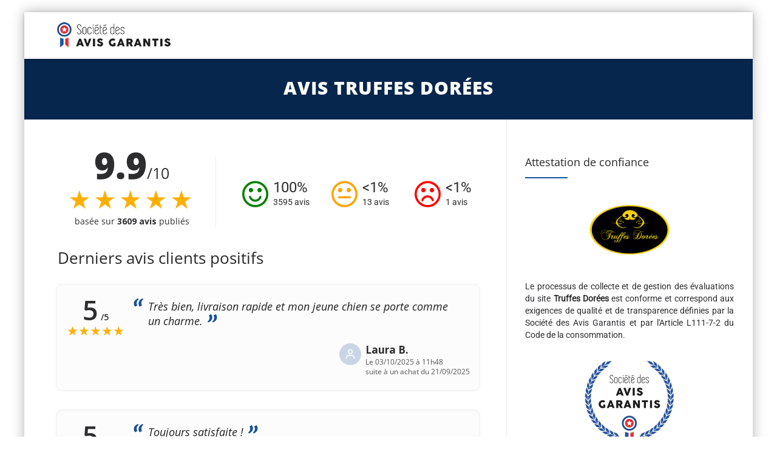

--- FILE ---
content_type: text/css
request_url: https://www.societe-des-avis-garantis.fr/wp-content/plugins/ag-core/css/rich-reviews.min.css?v=11&ver=6.0.9
body_size: 9773
content:
.glyphicon,.testimonial_group .full-testimonial .rr_review_text,.testimonial_group .testimonial .rr_review_text,div.store-selector>div{position:relative}.blocleft,.blocright,.glyphicon,.review-head,.rr_review_text,.smile_avis{display:inline-block}#certficatConfiance,#product_widget #stars,.blocleft,.form-style-7 h1,.form-style-7 li>span,.reviewRate,.succcessful{text-align:center}#neutralIcon,#sadIcon,#smilingIcon{margin-right:8px;font-size:50px}*,.glyphicon{-webkit-font-smoothing:antialiased}.agBt,.agBt:hover{text-decoration:none!important}#agWidgetMain,#agWidgetSide{line-height:0;display:block}.tabs-container{overflow:hidden}.left,.tabs-container .tab{float:left}.tabs-container .tab a{display:block;background:#fff;color:#000;padding:10px 15px;text-decoration:none}.tabs-container .tab a:hover{background:#049477;color:#fff}.tabs-container .tab.active a{background:#06c69f;color:#000;font-weight:900}.nm-postbox-container .postbox h3{cursor:pointer!important}.nm-admin-page *{-moz-box-sizing:border-box;box-sizing:border-box}.nm-admin-page .content-container,.nm-admin-page .sidebar-container{padding:20px;float:left;overflow:hidden}.nm-admin-page .content-container{width:100%;padding-left:0}.nm-admin-page .sidebar-container{width:30%}.nm-admin-page .hndle{background:#06c69f}.nm-admin-page .handlediv{color:#000}.nm-support-staff-submit{margin-top:10px!important;margin-left:5%!important}.nm-support-staff-checkbox{float:left;width:5%}.nm-support-staff-label{float:left;width:95%}.nm-social-media-links-container{padding:10px 20px}.nm-logo img,.postbox-container.nm-postbox-container{width:100%}.one-half{width:50%;float:left}.one-fourth{width:25%;float:left}.three-fourths{width:75%;float:left}#certificat,.blocright,.credit-line,.right{float:right}.testimonial_group .testimonial .rr_title,.wp-admin #rr-admin-options-form input,.wp-admin #rr-admin-options-form select{margin:5px}.wp-admin #rr-admin-options-form input[type=checkbox]{margin-right:20px}.wp-admin .form_table{margin:0 auto}.wp-admin .form_table .rr_form_heading{font-weight:900}.wp-admin .form_table .rr_required:after{content:" *";color:#ad3d3d}.rr_shortcode_container{color:#000;padding:20px}.rr_shortcode_name{font-weight:900;font-size:130%;padding-bottom:2px}.rr_shortcode_description,.rr_shortcode_option_text{margin-left:2%}.rr_shortcode_option_container{margin-left:3%;margin-top:5px}.rr_shortcode_option_name{font-size:110%;font-style:italic;font-weight:600}.rr_admin_sidebar{clear:right;float:right;width:40%;min-width:300px;background-color:#049477;color:#dadada;border-radius:5px;padding:10px;font-size:90%;margin:7px 14px}.rr_admin_sidebar_title{font-size:130%;font-weight:900;margin-bottom:4px;color:#fff}.rr_admin_sidebar_text{margin-bottom:4px}ul.rr_admin_sidebar_list{padding:0 0 0 20px;margin:0;list-style-type:square;font-family:Consolas,Monaco,monospace}li.rr_admin_sidebar_list_item{padding:0;margin:0}table.rr_admin_review_table{width:90%;min-width:700px;background-color:#e4e4e4;border-radius:7px}tr.rr_admin_review_container{background-color:#f1f1f1}td.rr_admin_review_actions_container{width:13%;max-width:91px;font-size:80%;vertical-align:text-top}td.rr_admin_review_info_container{width:25%;vertical-align:text-top;padding:0}td.rr_admin_review_content_container{width:60%;vertical-align:text-top;padding:0}.rr_admin_review_stars{color:#ffaf00}@font-face{font-family:'Glyphicons Halflings';src:url("../fonts/glyphicons-halflings-regular.eot");src:url("../fonts/glyphicons-halflings-regular.eot?#iefix") format("embedded-opentype"),url("../fonts/glyphicons-halflings-regular.woff") format("woff"),url("../fonts/glyphicons-halflings-regular.ttf") format("truetype"),url("../fonts/glyphicons-halflings-regular.svg#glyphicons-halflingsregular") format("svg")}.glyphicon{top:1px;font-family:'Glyphicons Halflings';font-style:normal;font-weight:400;line-height:1}#mainrate,.blocleft{font-family:'Open Sans'}.glyphicon-star:before{content:"\e006"}.glyphicon-star-empty:before{content:"\e007"}.form-err,.testimonial_group .testimonial .date-err{color:red;font-style:italic;font-size:.8em;line-height:.6em}.form-err a,.testimonial_group .testimonial .date-err a{color:red!important}.message{padding:5px;margin:5px;background:silver;color:#049477;border-left:3px solid #049477}.succcessful{font-size:1.3em}.answer_date_time.column-answer_date_time,.credit-line,.date_time.column-date_time{font-size:10px}.succcessful.form-err{color:green}.succcessful .big-star{vertical-align:middle;margin:8px}.rr_review_form .form_table .rr_form_row{vertical-align:top}.rr_review_form .form_table .rr_form_row .rr_form_heading{position:relative;text-align:right;padding-right:15px;padding-top:12px;vertical-align:top}.rr_review_form .form_table .rr_form_row .rr_required:after{content:" ";position:absolute;right:5px}.rr_review_form .form_table .rr_form_row .rr_form_input{vertical-align:top;padding-bottom:10px}.rr_review_form .form_table .rr_form_row .rr_form_input .form-err{font-size:.6em}.rr_review_form .form_table .rr_form_row .rr_form_input input[type=text]{width:300px}.rr_review_form .form_table .rr_form_row .rr_form_input textarea{width:65%}.testimonial_group{overflow:hidden;clear:both}.testimonial_group .testimonial{-moz-box-sizing:border-box;box-sizing:border-box;float:left;width:33.333%;padding:8px 20px}.testimonial_group .testimonial .rr_date{font-style:italic}.testimonial_group .testimonial .rr_review_text .drop_cap{position:absolute;font-size:100px;top:-15px;left:-20px;line-height:100px;zoom:1;opacity:.25}.testimonial_group .testimonial .rr_review_name{text-align:right;padding-right:10%;font-style:italic;font-size:.8em}.testimonial_group .full-testimonial{-moz-box-sizing:border-box;box-sizing:border-box;float:left;width:100%}@media only screen and (max-width:767px){.rr_review_form .form_table .rr_form_row .rr_form_input input[type=text]{width:150px}.testimonial_group .full-testimonial,.testimonial_group .testimonial{width:100%;min-width:0}}#more_info_sheets li,.testimonial_group .full-testimonial .rr_title{margin-bottom:5px}.testimonial_group .full-testimonial .rr_review_text .drop_cap{position:absolute;font-size:100px;left:4px;line-height:29px;zoom:1;opacity:.25}.testimonial_group .full-testimonial .rr_review_name{text-align:right}.read_more,.show_less{font-size:12px;font-style:itlaic}.review-head .user-image{padding:8px 8px 8px 0}.review-head .review-info{padding:8px 0 0;margin-left:-10px}#widget-area aside .testimonial_group .testimonial,.rr-widget-display .testimonial_group .testimonial{width:100%;float:none;clear:both}.rr_stars_container{font-size:40px;line-height:1.7}.rr_form_row{font-size:20px}#rr_star_1,#rr_star_2,#rr_star_3,#rr_star_4,#rr_star_5,.customQuestionStar{color:#fedc01;cursor:pointer}.smile_avis{margin-right:93px;margin-top:10px}#neutre{margin-right:83px}#negatif{margin-right:65px}.pourcentage{font-size:24px;position:absolute;margin-top:4px}.nbavis{position:absolute;margin-top:9px}.testimonial_group .testimonial .rr_review_text .drop_cap{opacity:.09}.bloctop{margin-top:-40px;margin-bottom:40px}.blocleft{width:38%;vertical-align:top;min-width:275px;border-right:1px solid #eee}.blocright{max-width:420px;padding-left:1em;padding-top:2em;width:83%}#mainrate{line-height:30px;font-weight:800}#mainstars{font-size:3em;line-height:55px;letter-spacing:4px}.center{margin:auto;width:380px}.rr_review_text{border-radius:8px;padding:0 20px 20px 26px;vertical-align:top;line-height:normal}.review-head{width:16%;vertical-align:middle}.widefat td,.widefat th{padding:8px 5px}table.fixed{table-layout:fixed}.column-review_text{width:280px}.column-reviewer_email{width:150px;font-size:12px!important}.manage-column.column-edit,.manage-column.column-order,.manage-column.column-product,.manage-column.column-review_rating{width:65px}.manage-column.column-answer_date_time,.manage-column.column-date_time{width:68px}.manage-column.column-reviewer_name{width:100px}th.sortable a,th.sorted a{padding:0}th#review_rating{width:49px}.manage-column.column-answer_text{width:170px}.manage-column.column-review_text{width:440px}#mw_adminimize_admin_bar,#your-profile h2,.hdate.column-hdate,.manage-column.column-hdate.sortable.desc,.reviewTxt meta,.user-admin-color-wrap,.user-comment-shortcuts-wrap,.user-description-wrap,.user-profile-picture,.user-rich-editing-wrap,.user-url-wrap,p.invoice-actions a[title*=Delete],p.invoice-actions a[title*=Update]{display:none}@media only screen and (max-width:990px){.col-lg-9{width:100%!important;float:none}}.form-style-7{margin:30px auto;background:#fff;border-radius:2px;padding:20px}.form-style-7 h1{display:block;padding:0;margin:0 0 20px;color:#5c5c5c;font-size:x-large}.form-style-7 ul{list-style:none;padding:0;margin:0}.form-style-7 div{list-style:none;padding:0 20px;vertical-align:text-top;width:49%;margin:0;display:inline-block}.form-style-7 li{display:block;padding:9px;border:1px solid #ddd;margin-bottom:30px;border-radius:3px}.onglet,.onglet_selectionner{padding:5px 10px;border:1px solid #aaa;color:#555;cursor:pointer;float:left;list-style:none}.form-style-7 .last-child{border:none;margin-bottom:0;text-align:center}.form-style-7 li>label{display:block;float:left;margin-top:-19px;background:#fff;height:18px;padding:0 5px 2px 0;color:#777;font-size:14px;overflow:hidden;font-family:Arial,Helvetica,sans-serif}.form-style-7 input[type=date],.form-style-7 input[type=datetime],.form-style-7 input[type=email],.form-style-7 input[type=number],.form-style-7 input[type=password],.form-style-7 input[type=search],.form-style-7 input[type=text],.form-style-7 input[type=time],.form-style-7 input[type=url],.form-style-7 select,.form-style-7 textarea{box-sizing:border-box;-webkit-box-sizing:border-box;-moz-box-sizing:border-box;width:100%;display:block;outline:0;height:30px;line-height:25px;font-size:16px;padding:0;font-family:Open sans}div.ac_rating,div.ac_rating_bg{display:inline-block;height:24px}.form-style-7 li>span{background:#f3f3f3;display:block;padding:3px;margin:0 -9px -9px;color:#888;font-family:Open sans,Arial,Helvetica,sans-serif;font-size:12px}.form-style-7 textarea{resize:none}.form-style-7 input[type=button],.form-style-7 input[type=submit]{width:310px;font-size:1.2em}.form-style-7 .last-span{margin:auto;width:310px}#ul_onglets{margin:0;padding:0 0 0 5px}.onglet{margin:5px 2px 0 5px;border-bottom:none;border-radius:5px 5px 0 0;-webkit-border-radius:4px 4px 0 0;-moz-border-radius:4px 4px 0 0;background:#eee}.onglet:hover{background:#aaa}.onglet_selectionner{margin:5px 2px -5px 5px;border-bottom:2px solid #fff;border-radius:5px 5px 0 0;-webkit-border-radius:4px 4px 0 0;-moz-border-radius:4px 4px 0 0;font-weight:700}.contenu-onglet{clear:both;background-color:#fff;margin-top:-1px;padding:5px;border:1px solid #aaa;border-radius:4px;-webkit-border-radius:4px;-moz-border-radius:4px;color:#555;cursor:text}#conteneur-onglet{width:auto;margin:auto}.review-info .stars{min-width:115px}#certficatConfiance{margin:40px 0 0;width:100%;font-size:17px}.wpb_alert{background-color:#fcf8e3;border:1px solid #faebcc;border-radius:5px;clear:both;color:#8a6d3b;padding:1em 35px 1em 25px;text-shadow:0 1px 0 rgba(255,255,255,.5)}#ag-s .reviewTxt p,.agWidget{color:#111}body.thememount-sidebar-right #page .site-main #primary.content-area{border:none}.rr_review_text{width:83%}.onRate{font-size:45px}#smilingIcon{color:green;cursor:pointer;float:left}#neutralIcon{color:orange;cursor:pointer;float:left}#sadIcon{cursor:pointer;color:red;float:left}@media only screen and (max-width:550px){.rr_review_form .form_table tbody{display:block}.rr_review_form .form_table td{padding:0!important}.rr_review_form .form_table .rr_form_row{display:flex;flex-direction:column;align-items:center}.rr_review_form .form_table .rr_form_row .rr_form_input textarea{width:70vw!important}#mainstars,.blocright{text-align:center}#mainstars,.blocright,.reviewRate,.stars{display:inline-block}.blocleft,.blocright,.review-head,.rr_review_text{width:100%}#mainstars{font-size:45px}.blocright{position:static;float:none;padding-left:0;padding-top:15px;max-width:unset}.review-info .stars{min-width:150px;text-align:left!important;margin-left:7px;vertical-align:top}.review-head .review-info{padding:8px}.testimonial_group .full-testimonial{padding:10px 15px!important}.testimonial_group h2{font-size:20px!important;letter-spacing:.3px}.onRate{font-size:28px}.nbavis,.rr_review_name{font-size:12px}#neutralIcon,#sadIcon,#smilingIcon{font-size:35px}.pourcentage{font-size:23px}#negatif,#neutre,#positif{margin-right:18%}.blocleft{border-right:none}.site-main{padding-top:20px}}#agWidgetH .reviewGlobal,#sagFooterText,.reviewList,div.ac_rating,div.ac_rating_bg{text-align:left}#product_widget{max-width:262px;border:1px solid #e0e0e0;height:60px;margin-top:25px;position:relative;background:#f2f2f2;box-shadow:0 0 2px 2px #f6f6f6;color:#374853;font-size:1.1em;margin-bottom:2em;padding-top:.5em}#product_widget #end{background:linear-gradient(to bottom,#f4bd38 1%,#cc8f24 100%) rgba(0,0,0,0);border-bottom-left-radius:inherit;border-bottom-right-radius:inherit;bottom:2px;height:22px;position:absolute;width:100%}div.ac_rating{background:url("../img/0star.png") left bottom no-repeat rgba(0,0,0,0);margin-bottom:0;margin-top:0;width:122px}div.ac_rating_bg{background:url("../img/5star.png") left bottom no-repeat}#product_widget #end a{color:#000;display:block;font-weight:700;margin-top:3px;margin-left:33px}#product_widget img#seal{width:96px;margin-top:-8px}#ag-s{color:#6d7f8a;margin:16px 0 10px}#ag-s #ag-header{display:block;padding:5px}#ag-s #commentaires{padding:10px}#ag-s .avis-garantis{border-top:2px solid #ccc;padding-bottom:20px}#ag-s .ag-tr:after,#ag-s .ag-tr:before{border-style:solid;content:"";position:absolute}#ag-s .ag-tr,.inner,.inner2{padding:12px}#agWidgetH .inner,#agWidgetMain{padding-bottom:12px}#ag-s .avis-garantis ul.ag-details{list-style:none;margin:15px 0 0}#ag-s .avis-garantis ul.ag-details li{display:inline-block;height:25px;line-height:25px}#ag-s ul#ag-header-text{display:inline-block;list-style:none;margin:22px;vertical-align:top}#ag-s .avis-garantis ul.ag-details li.ag-note{font-size:13px;font-weight:600}#ag-s .ag-tr.top:before{border-width:0 14px 13px;bottom:auto;left:10px;top:-13px}#ag-s .ag-tr:before{border-color:#d5d5d5 transparent}#ag-s .ag-tr.top:after{border-width:0 13px 13px;left:11px;top:-12px}#ag-s .ag-tr:after{border-color:#fff transparent;width:0}#ag-s .ag-tr{border:1px solid #d5d5d5;border-radius:7px;color:#000;margin:7px 0 3px;position:relative}#certificat{display:inline-block;vertical-align:top;font-size:15px}#sagFooterText,#sagFooterText a{font-size:12.5px}#seal_im{float:left;margin-left:-30px;margin-top:-15px}#stars{margin-right:18px}.reviewer_name{text-transform:capitalize}.agBt,.topBar{text-transform:uppercase}#agWidgetH p{color:#175298}.rad{-moz-border-radius:8px;-webkit-border-radius:8px;border-radius:8px}.rad4{-moz-border-radius:4px;-webkit-border-radius:4px;border-radius:4px}.metaHide,meta{display:none!important}.agWidget{font-family:'Open Sans',sans-serif;font-weight:400}.reviewGlobal{display:inline-block!important;vertical-align:top!important;color:#175298!important}.reviewGlobal p{margin:0 0 10px!important;padding:0!important;display:block!important;font-size:12px!important;line-height:12px!important;letter-spacing:0!important}.sagStar{width:111px;max-width:111px;position:relative;margin:0 0 4px -4px;padding:0;height:30px}.sagStar span{width:100%;display:block;height:30px;position:absolute;left:0;top:0;background:url(../img/star_off.png) left center/111px 30px}.sagStar span.note{display:block;height:30px;width:0;overflow:hidden;background:url(../img/star_on.png) left center/111px 30px}.largeNote,.largeNote p{font-family:Oswald,Arial;font-weight:700;font-size:22px;line-height:22px;letter-spacing:0;color:#175298}.largeNote big{font-size:36px;letter-spacing:-2px}.reviewList{padding:4px 0;margin:8px auto 12px;line-height:16px;font-family:'Open Sans',sans-serif}#agWidgetH,#agWidgetMain,#agWidgetSide,.agBt,.sagStats .item .name,.sagStats .item .stat .note,.topBar{text-align:center}.reviewList li{list-style:none;border-top:1px dashed #c5cee0;padding:10px 0;position:relative}.author{letter-spacing:0;font-size:15px;line-height:18px;color:#175298;font-weight:600}.author img{float:left;margin:4px 8px 8px 0}.author .time{display:inline-block;font-size:9.5px;font-weight:400}.reponse p,.reviewTxt p{display:block;margin:4px 0 0;font-size:12px;line-height:14px;letter-spacing:0}.agBt,.agBtBig,.reponse span{font-size:11px}.agBt,.agBtBig,.reponse span,.topBar{line-height:11px}.reponse{display:block;padding:8px 12px;background:#fff;margin-top:10px}#agWidgetH .logoAg,.agBt,.sagStats,.sagStats .item{display:inline-block}.reponse span{color:#175298;letter-spacing:0}.reponse span img{margin-right:6px;float:left}.reponse p{font-style:italic;font-size:12px}.sagStats .item{height:116px;margin:0 2px}.sagStats .item .name,.sagStats .item .stat,.sagStats .item .stat .note .value{display:block;width:20px}.sagStats .item .stat{height:88px;background:0 0;position:relative;border:0 solid red}.sagStats .item .stat .note{position:absolute;left:0;bottom:0;height:0;width:20px;background:#f5d700}.sagStats .item .stat .note .value{position:absolute;top:-8px;left:0;font-size:9px;text-align:center;color:#777}.sagStats .item .name{font-size:11px;height:20px;line-height:20px;color:#f5d700;letter-spacing:0}.agBt{background:#175298;border:1px solid #175298;color:#fff!important;letter-spacing:1px;padding:4px 10px;width:auto;-webkit-transition:background .4s;-moz-transition:background .4s;-ms-transition:background .4s;-o-transition:background .4s;transition:background .4s}.agBt:hover{background:0 0;color:#175298!important}.agBtBig{padding:5px 14px}#agWidgetH{display:block;width:100%;max-width:275px;line-height:0;margin:20px 0;background:#f3f3f3;background:-moz-linear-gradient(left,#f3f3f3 0,#fdfdfd 16%,#fefefe 26%,#f3f3f3 51%);background:-webkit-linear-gradient(left,#f3f3f3 0,#fdfdfd 16%,#fefefe 26%,#f3f3f3 51%);background:linear-gradient(to right,#f3f3f3 0,#fdfdfd 16%,#fefefe 26%,#f3f3f3 51%);-moz-box-shadow:inset 0 0 0 1px #dfdfdf;box-shadow:inset 0 0 0 1px #dfdfdf}#agWidgetH .logoAg{max-height:77px;margin-right:6%}#agWidgetSide{width:100%;max-width:100%;padding-bottom:18px}#agWidgetSide .inner{padding:12px 12px 0}#agWidgetSide .logoAg{display:block;margin:8px auto 24px}#agWidgetSide .reviewList{max-height:300px;width:100%;overflow-x:hidden;overflow-y:scroll}#agWidgetSide .reviewList::-webkit-scrollbar-track{border-radius:2px;background-color:#175298}#agWidgetSide .reviewList::-webkit-scrollbar{width:2px;background-color:#f5d700}#agWidgetSide .reviewList::-webkit-scrollbar-thumb{border-radius:2px;background-color:#f5d700}#agWidgetSide .reviewList li{width:92%;margin:0 0 0 5%}#agWidgetSide .author{line-height:16px;font-size:14px}.topBar{background:#2c2c2c;color:#fff;font-size:13px;letter-spacing:2px;padding:10px 0}#agWidgetMain{width:100%;max-width:100%;overflow:hidden;margin:0}#agWidgetMain .inner{text-align:left;overflow:hidden;height:106px;padding:25px 14px 20px}#agWidgetMain .logoCont,#agWidgetMain .reviewCont,#agWidgetMain .statCont{display:inline-block;height:100px;vertical-align:top}#agWidgetMain .logoCont{display:inline-block;width:41%}#agWidgetMain .statCont{width:28%;text-align:center;min-width:140px}#agWidgetMain .reviewCont{width:27%;text-align:right}#agWidgetMain .logoCont img{max-width:215px}#agWidgetMain .logoCont .agBt{margin:6px 0 0 12px}#agWidgetMain .reviewCont .reviewGlobal{text-align:center;padding-top:26px}#agWidgetMain .largeNote{font-size:24px;line-height:28px;letter-spacing:-1px;width:120px}#agWidgetMain .largeNote big{font-size:50px;letter-spacing:-3px}#agWidgetMain .reviewList{padding:0;margin:0 auto 8px}#agWidgetMain .reviewList li{border-top:none;padding:16px 20px;margin:0}#agWidgetMain .logoAg{display:block;margin:10px}#agWidgetMain .sagStar{position:absolute;top:12px;right:16px}#agWidgetMain .reviewTxt p{font-weight:400;margin:6px 0;letter-spacing:0;padding:0}#agWidgetMain .certificateBtn{padding:5px 15px}@media (max-width:600px){#agWidgetMain .statCont{display:none!important}#agWidgetMain .logoCont{width:60%}#agWidgetMain .reviewCont{width:40%}}@media (max-width:400px){#agWidgetMain .reviewList .sagStar{display:block!important;position:relative;top:auto;right:auto}.thememount-titlebar-main>.container{padding-top:10px;padding-bottom:10px}.thememount-titlebar-textcolor-white .thememount-titlebar-main .entry-title{font-size:21px}.thememount-titlebar-wrapper .thememount-titlebar-inner-wrapper{height:auto!important;min-height:75px!important}}#sagFooterVerif{text-align:center;margin:5px auto;display:table}#sagFooterVerif img{margin-right:3px}#sagFooterText{display:table-cell;vertical-align:middle}.bgGrey0{background:#f9f9f9}.bgGrey1{background:#f3f3f3}#agWidgetMain,#agWidgetSide{background:#fefefe;background:-moz-linear-gradient(top,#fefefe 7%,#fefefe 28%,#f3f3f3 52%);background:-webkit-linear-gradient(top,#fefefe 7%,#fefefe 28%,#f3f3f3 52%);background:linear-gradient(to bottom,#fefefe 7%,#fefefe 28%,#f3f3f3 52%);-moz-box-shadow:inset 0 0 0 1px #dfdfdf;box-shadow:inset 0 0 0 1px #dfdfdf}#agWidgetMain .inner.bgGrey1{box-sizing:initial!important}@media screen and (max-width:750px){#sag.agWidget.rad,.agJsWidget{display:none}}.author-picto-att{width:36px;height:36px;border-radius:50%;display:inline-flex;justify-content:center;align-items:center;background-color:#c9d5e5;background-clip:border-box;margin-right:0;flex-shrink:0}#bbpress-forums button,#bbpress-forums ul li.bbp-header,#totop:hover,#tribe-bar-form .tribe-bar-submit input[type=submit],#tribe-events .tribe-events-button,#tribe-events .tribe-events-button:hover,#tribe_events_filters_wrapper input[type=submit],.bbp-submit-wrapper .button,.flex-direction-nav a:hover,.footersocialicon,.format-audio .entry-content .page-links a:hover,.format-chat .entry-content .page-links a:hover,.format-gallery .entry-content .page-links a:hover,.format-quote .entry-content .page-links a:hover,.format-status .entry-content .page-links a:hover,.format-video .entry-content .page-links a:hover,.item .item-thumbnail .icons a:hover,.item-thumbnail .tribe-events-event-cost,.item:hover .item-content .thememount-portfolio-likes,.main-navigation .mega-menu-wrap ul.mega-menu>li.mega-current-menu-ancestor>a:before,.main-navigation .mega-menu-wrap ul.mega-menu>li.mega-menu-item>a:before,.nav-menu .children,.page-links a:hover,.portfolio-sortable-list ul li a.selected,.portfolio-sortable-list ul li a:hover,.single-team-left .thememount-team-social-links a:hover,.single-tribe_events .tribe-events-schedule .tribe-events-cost,.tagcloud a:hover,.thememount-blog-text h1:after,.thememount-blogbox-btn .wpb_button_a .wpb_button,.thememount-btn-effect-bordertocolor.thememount-btn-color-skincolor:hover,.thememount-btn-effect-colortoborder.thememount-btn-color-skincolor,.thememount-btn-effect-colortodarkgrey.thememount-btn-color-skincolor,.thememount-btn-effect-colortogrey.thememount-btn-color-skincolor,.thememount-btn-effect-darkgreytocolor.thememount-btn-color-skincolor:hover,.thememount-btn-effect-greytocolor.thememount-btn-color-skincolor:hover,.thememount-entry-date,.thememount-fbar-box-w,.thememount-header-cart-link-wrapper span.thememount-cart-qty,.thememount-heading-style-normal.thememount-heading-align-right:after,.thememount-heading-style-normal:after,.thememount-heading-wrapper .thememount-heading-align-right:after,.thememount-heading-wrapper h1.thememount-heading-align-center:after,.thememount-heading-wrapper h1.thememount-heading-align-left:after,.thememount-heading-wrapper h2.thememount-heading-align-center:after,.thememount-heading-wrapper h2.thememount-heading-align-left:after,.thememount-heading-wrapper h3.thememount-heading-align-center:after,.thememount-heading-wrapper h3.thememount-heading-align-left:after,.thememount-heading-wrapper h4.thememount-heading-align-center:after,.thememount-heading-wrapper h4.thememount-heading-align-left:after,.thememount-heading-wrapper h5.thememount-heading-align-center:after,.thememount-heading-wrapper h5.thememount-heading-align-left:after,.thememount-heading-wrapper h6.thememount-heading-align-center:after,.thememount-heading-wrapper h6.thememount-heading-align-left:after,.thememount-ibgcolor-skincolor,.thememount-pagination .page-numbers.current,.thememount-pagination a.page-numbers:hover,.thememount-pf-btn .wpb_button_a .wpb_button,.thememount-portfolio-text h1:after,.thememount-post-left .entry-date,.thememount-row-bgcolor-grey .thememount-btn-effect-colortoborder.thememount-btn-color-white,.thememount-row-bgprecolor-skin,.thememount-row-bgtype-colors.thememount-row-bgprecolor-dark .thememount-testimonial-wrapper .flex-control-paging li a.flex-active,.thememount-row-bgtype-skin,.thememount-row-bgtype-video.thememount-row-bgprecolor-dark .thememount-testimonial-wrapper .flex-control-paging li a.flex-active,.thememount-row-fullwidth-true .item .item-content,.thememount-servicebox-bordercentericon .thememount-icon,.thememount-servicebox-lefticon .thememount-icon,.thememount-servicebox-righticon .thememount-icon,.thememount-team-box .thememount-team-icons i:hover,.thememount-team-social-links,.thememount-team-term-list ul li a:hover,.thememount-team-term-list ul li.thememount-active a,.thememount-testimonial-icon,.thememount-testimonial-wrapper .flex-control-paging li a.flex-active,.thememount-wbar-bgcolor-skincolor,.thememount_cta_sepline_yes.vc_call_to_action h4.wpb_heading:after,.tm-taxonomy-term-list ul li.current-cat>a,.tm-taxonomy-term-list ul li>a:hover,.tp-caption.skin_divider,.tp-caption.themeline,.tribe-events-button,.tribe-events-button.tribe-active:hover,.tribe-events-button.tribe-inactive,.tribe-events-button:hover,.tribe-events-calendar td.tribe-events-present div[id*=tribe-events-daynum-],.tribe-events-calendar td.tribe-events-present div[id*=tribe-events-daynum-]>a,.tribe-events-list .tribe-events-event-cost span,.vc_btn3.vc_btn3-style-classic.vc_btn3-color-skincolor,.vc_btn3.vc_btn3-style-flat.vc_btn3-color-skincolor,.vc_btn_skincolor,.vc_button-2-wrapper .vc_btn_skin,.vc_call_to_action .vc_btn-skin,.vc_call_to_action a.vc_btn-skin,.vc_general.vc_cta3.vc_cta3-color-skincolor.vc_cta3-style-flat,.vc_progress_bar .vc_single_bar .vc_bar.striped,.vc_progress_bar .vc_single_bar.skincolor .vc_bar,.vc_progress_bar.vc_progress-bar-color-skincolor .vc_single_bar .vc_bar,.vc_tta-container h2:after,.widget .bbp-logged-in .button,.widget-title:after,.widget_calendar #today,.widgettitle:after,.woocommerce #content div.product form.cart .button,.woocommerce #content input.button,.woocommerce #content input.button[name=apply_coupon],.woocommerce #content input.button[name=update_cart],.woocommerce #content table.cart a.remove,.woocommerce #content table.cart a.remove:hover,.woocommerce #content table.cart td.actions .button.alt,.woocommerce #payment #place_order,.woocommerce #respond input#submit,.woocommerce #respond input#submit.alt,.woocommerce .widget_layered_nav_filters ul li a,.woocommerce .widget_price_filter .price_slider_amount .button,.woocommerce .widget_price_filter .ui-slider .ui-slider-range,.woocommerce a.button,.woocommerce a.button.alt,.woocommerce button.button,.woocommerce button.button.alt,.woocommerce button.button.alt:disabled,.woocommerce button.button.alt:disabled:hover,.woocommerce button.button.alt:disabled[disabled],.woocommerce div.product form.cart .button,.woocommerce input.button,.woocommerce input.button.alt,.woocommerce table.cart a.remove,.woocommerce table.cart a.remove:hover,.woocommerce ul.products li.product .add_to_cart_button,.woocommerce ul.products li.product .button.product_type_variable,.woocommerce ul.products li.product .product_type_grouped,.woocommerce-page #content div.product form.cart .button,.woocommerce-page #content input.button,.woocommerce-page #content input.button.woocommerce table.cart td.actions .button.alt,.woocommerce-page #content input.button[name=apply_coupon],.woocommerce-page #content input.button[name=update_cart],.woocommerce-page #content table.cart a.remove,.woocommerce-page #content table.cart a.remove:hover,.woocommerce-page #content table.cart td.actions .button.alt,.woocommerce-page #payment #place_order,.woocommerce-page #respond input#submit,.woocommerce-page .widget_layered_nav_filters ul li a,.woocommerce-page .widget_price_filter .price_slider_amount .button,.woocommerce-page .widget_price_filter .ui-slider .ui-slider-range,.woocommerce-page a.button,.woocommerce-page button.button,.woocommerce-page div.product form.cart .button,.woocommerce-page input.button,.woocommerce-page table.cart a.remove,.woocommerce-page table.cart a.remove:hover,.woocommerce-page table.cart td.actions .button.alt,.woocommerce-page ul.products li.product .add_to_cart_button,.woocommerce-page ul.products li.product .button.product_type_variable,.woocommerce-page ul.products li.product .product_type_grouped,.wpb_column .wpb_wrapper .thememount-servicebox.thememount-servicebox-centericon:hover .thememount-icon,.wpb_gallery_slides .flex-control-paging li a.flex-active,.wpb_heading:after,.wpb_skincolor,body .datepicker .datepicker-days table tr td:hover,body .owl-theme .owl-controls .owl-buttons div:hover,body .tm-sresult-form-wrapper,body.woocommerce .widget_price_filter .ui-slider .ui-slider-handle,body.woocommerce-page .widget_price_filter .ui-slider .ui-slider-handle,button,div.nav-menu>ul>li>a:before,input[type=button],input[type=reset],input[type=submit],ul.nav-menu>li>a:before{background-color:var(--link-color,#175298)}#bbpress-forums button:hover,#content #bbpress-forums ul.forum:hover a.bbp-forum-title,#content #bbpress-forums ul.topic:hover a.bbp-topic-permalink,#tribe-bar-form .tribe-bar-submit input[type=submit]:hover,.bbp-submit-wrapper .button:hover,.colored,.comment-content a,.comment-content a:hover,.comment-meta a:hover,.comment-reply-link:hover,.copyright .thememount_footer_text a:hover,.entry-content .vc_btn_skincolor:hover,.footer.footer-text-color-dark .widget ul>li a:hover,.footer.footer-text-color-white .widget ul>li a:hover,.header-text-color-white .header-controls a:hover,.header-text-color-white .thememount-tb-content a:hover,.inside .thememount-fid-wrapper i,.item-content h4 a:hover,.large-skincolor-bold,.nav-links a[rel=next]:hover,.nav-links a[rel=prev]:hover,.portfolio-wrapper .item:hover .item-content h4 a,.post-item:hover .item-content h4 a,.single-team-left .thememount-team-social-links a,.site-footer .footer-text-color-dark .widget a:hover,.site-footer .footer-text-color-white .widget a:hover,.site-main .thememount-team-phone a:hover i,.site-main ul li:before,.site-title span,.skincolor,.thememount-blogbox-btn .wpb_button_a .wpb_button:hover,.thememount-btn-effect-bordertocolor.thememount-btn-color-skincolor span,.thememount-btn-effect-colortoborder.thememount-btn-color-skincolor,.thememount-btn-effect-colortoborder.thememount-btn-color-skincolor:hover span,.thememount-carousel-controls-inner a:hover i,.thememount-fbar-bg-dark .tagcloud a:hover,.thememount-fbar-bg-skin .tagcloud a:hover,.thememount-fbar-box .submit_field button:hover,.thememount-heading-sepicon i,.thememount-icontext i:before,.thememount-meta-details a:hover,.thememount-pf-btn .wpb_button_a .wpb_button:hover,.thememount-portfolio-likes-wrapper .like-active,.thememount-post-readmore a,.thememount-post-right .entry-title a:hover,.thememount-row-bgcolor-grey .thememount-btn-effect-colortoborder.thememount-btn-color-white:hover span,.thememount-row-bgprecolor-dark .thememount-servicebox-title a:hover,.thememount-row-bgprecolor-skin .thememount-servicebox .thememount-icon,.thememount-row-bgtype-colors.thememount-row-bgprecolor-skin .thememount-testimonial-icon i,.thememount-row-bgtype-video.thememount-row-bgprecolor-skin .thememount-testimonial-icon i,.thememount-row-textcolor-skin .vc_cta3-container .vc_general.vc_cta3 .vc_cta3-content-header h2,.thememount-row-textcolor-skin .vc_cta3-container .vc_general.vc_cta3 .vc_cta3-content-header h4,.thememount-row-textcolor-skin h1,.thememount-row-textcolor-skin h2,.thememount-row-textcolor-skin h3,.thememount-row-textcolor-skin h4,.thememount-row-textcolor-skin h5,.thememount-row-textcolor-skin h6,.thememount-row-textcolor-skin span,.thememount-sb-main-link a,.thememount-servicebox-lefticonspacing .thememount-icon,.thememount-servicebox.thememount-servicebox-centericon .thememount-icon,.thememount-servicebox.thememount-servicebox-righticonspacing .thememount-icon,.thememount-skincolor,.thememount-team-box:hover .thememount-team-title a,.thememount-team-cat-links a,.thememount-team-social-links a:hover,.thememount-testimonial-title,.thememount-testimonial-title a,.thememount-titlebar-wrapper .breadcrumb-wrapper a:hover,.thememount-tst-contarea-text:before,.thememount_footer_menu ul li a:hover,.tm-dark-layout .comment-content a:hover,.tm-dark-layout .entry-content .thememount-row-bgprecolor-grey .thememount-meta-details a:hover,.tm-dark-layout .site-main a:hover,.tm-dark-layout .thememount-row-bgprecolor-grey .portfolio-box .item .item-content:hover h4 a,.tm-dark-layout .thememount-row-bgprecolor-grey .portfolio-wrapper .item .item-content:hover h4 a,.tm-dark-layout .thememount-row-bgprecolor-grey .thememount-carousel-controls-inner a:hover i,.tm-dark-layout .vc_tta-color-black.vc_tta-style-classic.vc_general .vc_tta-panel.vc_active .vc_tta-panel-title>a,.tm-dmenu-active-color-skin #navbar #site-navigation .mega-menu-wrap .mega-menu-flyout .mega-sub-menu li.mega-current-menu-item>a,.tm-dmenu-active-color-skin #navbar #site-navigation .mega-menu-wrap .mega-menu.mega-menu-horizontal .mega-sub-menu a:hover,.tm-dmenu-active-color-skin #navbar #site-navigation .mega-menu-wrap .mega-menu.mega-menu-horizontal .mega-sub-menu li.current-menu-item a,.tm-dmenu-active-color-skin #navbar #site-navigation .mega-menu-wrap .mega-menu.mega-menu-horizontal .mega-sub-menu li:hover>a,.tm-dmenu-active-color-skin #navbar #site-navigation .mega-menu-wrap .mega-menu.mega-menu-horizontal .mega-sub-menu>li.mega-current-menu-parent:hover>a,.tm-dmenu-active-color-skin #navbar #site-navigation .mega-menu-wrap .mega-menu.mega-menu-horizontal .mega-sub-menu>li.mega-current-menu-parent>a,.tm-dmenu-active-color-skin div.nav-menu>ul li li a:hover,.tm-dmenu-active-color-skin div.nav-menu>ul li li.current_page_item>a,.tm-dmenu-active-color-skin div.nav-menu>ul li li:hover>a,.tm-dmenu-active-color-skin ul.nav-menu li li a:hover,.tm-dmenu-active-color-skin ul.nav-menu li li.current-menu-ancestor>a,.tm-dmenu-active-color-skin ul.nav-menu li li.current-menu-item>a,.tm-dmenu-active-color-skin ul.nav-menu li li:hover>a,.tm-mmenu-active-color-skin .is-sticky .main-navigation .mega-menu-wrap ul.mega-menu>li.mega-current-menu-item>a,.tm-mmenu-active-color-skin .main-navigation .mega-menu-wrap ul.mega-menu>li.mega-current-menu-ancestor>a,.tm-mmenu-active-color-skin .main-navigation .mega-menu-wrap ul.mega-menu>li.mega-current-menu-item>a,.tm-mmenu-active-color-skin .main-navigation .mega-menu-wrap ul.mega-menu>li.mega-menu-item.mega-current-menu-ancestor>a,.tm-mmenu-active-color-skin .main-navigation .mega-menu-wrap ul.mega-menu>li.mega-menu-item.mega-current_page_item:hover>a,.tm-mmenu-active-color-skin .main-navigation .mega-menu-wrap ul.mega-menu>li:hover>a,.tm-mmenu-active-color-skin .main-navigation .mega-menu-wrap>li.mega-menu-item>a:hover,.tm-mmenu-active-color-skin div.nav-menu>ul>li.current_page_ancestor>a,.tm-mmenu-active-color-skin div.nav-menu>ul>li.current_page_item>a,.tm-mmenu-active-color-skin div.nav-menu>ul>li.current_page_item>a:hover,.tm-mmenu-active-color-skin div.nav-menu>ul>li:hover>a,.tm-mmenu-active-color-skin div.nav-menu>ul>li>a:hover,.tm-mmenu-active-color-skin ul.nav-menu>li.current-menu-ancestor>a,.tm-mmenu-active-color-skin ul.nav-menu>li.current-menu-item>a,.tm-mmenu-active-color-skin ul.nav-menu>li:hover>a,.tm-mmenu-active-color-skin ul.nav-menu>li>a:hover,.tp-button.skin.skin-hover:hover,.vc_btn.vc_btn_round.vc_btn_skincolor:hover,.vc_btn_skincolor.vc_btn_outlined,.vc_btn_skincolor.vc_btn_square_outlined,.vc_btn_skincolor:hover,.vc_button-2-wrapper .vc_btn_skin.vc_btn_outlined,.vc_button-2-wrapper .vc_btn_skin.vc_btn_square_outlined,.vc_button-2-wrapper .vc_btn_skin:hover,.vc_call_to_action .vc_btn-skin.vc_btn_outlined,.vc_call_to_action .vc_btn-skin:hover,.vc_call_to_action a.vc_btn-skin.vc_btn_outlined,.vc_call_to_action a.vc_btn-skin:hover,.vc_call_to_action button.vc_btn-skin.vc_btn_outlined,.vc_call_to_action button.vc_btn-skin:hover,.vc_cta3-container .vc_general.vc_cta3.vc_cta3-color-skincolor .vc_cta3-content-header h2,.vc_cta3-container .vc_general.vc_cta3.vc_cta3-color-skincolor .vc_cta3-content-header h4,.vc_general.vc_tta-color-white.vc_tta-style-classic .vc_tta-tab.vc_active>a,.vc_tta-color-grey.vc_tta-style-classic.vc_general .vc_tta-panel.vc_active .vc_tta-panel-title>a,.widget .bbp-logged-in .button:hover,.widget a:hover,.widget_calendar #today a:hover,.widget_calendar a,.widget_calendar tbody a,.woocommerce #content div.product form.cart .button:hover,.woocommerce #content div.product p.price,.woocommerce #content div.product span.price,.woocommerce #content input.button:hover,.woocommerce #content input.button[name=apply_coupon]:hover,.woocommerce #content input.button[name=update_cart]:hover,.woocommerce #content table.cart td.actions .button.alt:hover,.woocommerce #payment #place_order:hover,.woocommerce #respond input#submit.alt:hover,.woocommerce #respond input#submit:hover,.woocommerce .star-rating span:before,.woocommerce .widget_price_filter .price_slider_amount .button:hover,.woocommerce a.button.alt:hover,.woocommerce a.button:hover,.woocommerce button.button,.woocommerce button.button.alt:hover,.woocommerce div.product form.cart .button:hover,.woocommerce div.product p.price,.woocommerce div.product span.price,.woocommerce input.button,.woocommerce input.button.alt:hover,.woocommerce table.cart td.actions .button.alt:hover,.woocommerce ul.products li.product .add_to_cart_button:hover,.woocommerce ul.products li.product .amount,.woocommerce ul.products li.product .button.product_type_variable:hover,.woocommerce ul.products li.product a:hover h3,.woocommerce-page #content div.product form.cart .button:hover,.woocommerce-page #content div.product p.price,.woocommerce-page #content div.product span.price,.woocommerce-page #content input.button:hover,.woocommerce-page #content input.button[name=apply_coupon]:hover,.woocommerce-page #content input.button[name=update_cart]:hover,.woocommerce-page #content table.cart td.actions .button.alt:hover,.woocommerce-page #payment #place_order:hover,.woocommerce-page #respond input#submit:hover,.woocommerce-page .star-rating span:before,.woocommerce-page .widget_price_filter .price_slider_amount .button:hover,.woocommerce-page a.button:hover,.woocommerce-page button.button:hover,.woocommerce-page div.product form.cart .button:hover,.woocommerce-page div.product p.price,.woocommerce-page div.product span.price,.woocommerce-page input.button:hover,.woocommerce-page table.cart td.actions .button.alt:hover,.woocommerce-page ul.products li.product .add_to_cart_button:hover,.woocommerce-page ul.products li.product .amount,.woocommerce-page ul.products li.product .button.product_type_variable:hover,.wpb_accordion .wpb_accordion_wrapper .ui-state-active .ui-icon:before,.wpb_accordion .wpb_accordion_wrapper .ui-state-active a,.wpb_accordion .wpb_accordion_wrapper .wpb_accordion_header a:hover,.wpb_call_to_action .wpb_button_a .wpb_button.wpb_skincolor:hover,.wpb_tabs.wpb_content_element .wpb_tabs_nav li.ui-tabs-active a,.wpb_tour.wpb_content_element .wpb_tabs_nav li.ui-tabs-active a,a.thememount-portfolio-likes,a:hover,body .headerblock .thememount-fbar-box-w.thememount-fbar-text-white .widget a:hover,body .thememount-row-bgprecolor-skin .thememount-post-readmore a,body.error404 .page-content h1,body.error404 .page-content i:before,body.search-no-results .page-content .thememount-big-icon i:before,input[type=button]:hover,input[type=reset]:hover,input[type=submit]:hover,ol.special li:before,ul.special li:before,ul.thememount_vc_contact_wrapper li:before{color:var(--link-color,#175298)!important}.thememount-blogbox-btn .wpb_button_a .wpb_button:hover,.thememount-btn-effect-bordertocolor.thememount-btn-color-skincolor,.thememount-btn-effect-colortoborder.thememount-btn-color-skincolor:hover,.thememount-pf-btn .wpb_button_a .wpb_button:hover,.vc_btn.vc_btn_round.vc_btn_skincolor:hover,.woocommerce #content div.product form.cart .button,.woocommerce #content input.button,.woocommerce #content input.button[name=apply_coupon],.woocommerce #content input.button[name=update_cart],.woocommerce #content table.cart td.actions .button.alt,.woocommerce #payment #place_order:hover,.woocommerce #respond input#submit,.woocommerce .widget_price_filter .price_slider_amount .button,.woocommerce a.button,.woocommerce button.button,.woocommerce div.product form.cart .button,.woocommerce input.button,.woocommerce table.cart td.actions .button.alt,.woocommerce ul.products li.product .add_to_cart_button:hover,.woocommerce ul.products li.product .button.product_type_variable:hover,.woocommerce-page #content div.product form.cart .button,.woocommerce-page #content input.button,.woocommerce-page #content input.button[name=apply_coupon],.woocommerce-page #content input.button[name=update_cart],.woocommerce-page #content table.cart td.actions .button.alt,.woocommerce-page #payment #place_order:hover,.woocommerce-page #respond input#submit,.woocommerce-page .widget_price_filter .price_slider_amount .button,.woocommerce-page a.button,.woocommerce-page button.button,.woocommerce-page div.product form.cart .button,.woocommerce-page input.button,.woocommerce-page table.cart td.actions .button.alt,.woocommerce-page ul.products li.product .add_to_cart_button:hover,.woocommerce-page ul.products li.product .button.product_type_variable:hover,.wpb_call_to_action .wpb_button_a .wpb_button.wpb_skincolor:hover,button:hover,input[type=button]:hover,input[type=reset]:hover,input[type=submit]:hover{box-shadow:0 0 0 1px var(--link-color,#175298) inset}#stickable-header,#stickable-header-sticky-wrapper,.is-sticky #stickable-header,.thememount-header-style-3 #navbar,.thememount-header-style-3 #stickable-header .headerlogo,.thememount-header-style-3 .is-sticky #navbar,.thememount-header-style-3.tm-header-overlay .is-sticky #navbar,.thememount-header-style-4 #stickable-header .container .headercontent,.thememount-header-style-4 #stickable-header .container-full .headercontent,.thememount-header-style-4 .is-sticky #stickable-header .container .headercontent,.thememount-header-style-4 .is-sticky #stickable-header .container-full .headercontent{border-bottom:2px solid var(--link-color,#175298)}#navbar #site-navigation .mega-menu-wrap .mega-menu.mega-menu-horizontal>li .mega-sub-menu,.thememount-fbar-btn,div.nav-menu>ul li>ul,div.nav-menu>ul ul li>ul,ul.nav-menu li>ul,ul.nav-menu ul li>ul{border-top-color:var(--link-color,#175298)}.translatedR{font-size:11px;font-style:initial;background:#efefef;text-shadow:1px 1px #fff;color:#949494;padding:3px 10px;margin:3px -2px 3px 0;display:inline-block;border-radius:3px}footer.site-footer>div.site-info{background-color:#222}.footer-info-text-color-white .copyright,.footer.footer-text-color-white .social-icons li a i,.footer.footer-text-color-white .textwidget,.footer.footer-text-color-white .widget ul>li,.footer.footer-text-color-white .widget ul>li a,.site-footer .footer-info-text-color-white .social-icons i,.site-footer .footer-info-text-color-white a,.site-footer .footer-text-color-white .widget a{color:#eee}.footer.footer-text-color-white .social-icons li a i:hover,.footer.footer-text-color-white .widget ul>li a:hover,.site-footer .footer-info-text-color-white .social-icons i:hover,.site-footer .footer-info-text-color-white a:hover,.site-footer .footer-text-color-white .widget a:hover{color:#fff!important}body{background-color:#fff!important}body #main{min-height:calc(100vh - 294px)}.thememount-titlebar-main h1.entry-title{font-weight:800;font-size:30px}p.reviewOnlyContent:before,span.myEndingQuote:before{font-family:Merriweather;font-size:35px;font-style:italic;font-weight:900;line-height:1;color:#175298;position:absolute}.thememount-titlebar-wrapper.thememount-titlebar-bgimg-img3{background:0 0;background-color:var(--bg-color,#222)}.thememount-titlebar-wrapper .thememount-titlebar-inner-wrapper{background:0 0}body.postid-2803 .widget .widget-title{font-weight:700!important}@media (min-width:1200px){.thememount-responsive-on .container,.thememount-responsive-on.thememount-page-full-width .section.grid_section{width:86%;min-width:auto}body.single-post.thememount-responsive-on .container,body.single-post.thememount-responsive-on.thememount-page-full-width .section.grid_section{min-width:1170px!important}}.reviewRate{font-family:"Open Sans";font-weight:600}.testimonial_group .full-testimonial{width:calc(100% - 30px);padding:23px 15px 20px;background-color:#fcfcfc;margin:20px 14px 14px;border-radius:8px;box-shadow:0 0 5px #e2e2e2}p.reviewOnlyContent{font-weight:600;font-family:'Open Sans';font-style:italic}p.reviewOnlyContent:before{content:"\201C";display:block;top:0;left:0}span.myEndingQuote:before{content:"\201D";margin-left:5px;margin-top:2px}div.store-selector{margin:0 auto 35px;max-width:300px}div.store-selector>div>i{position:absolute;left:23px;top:7px;font-size:18px}div.store-selector>div select{padding-left:28px}